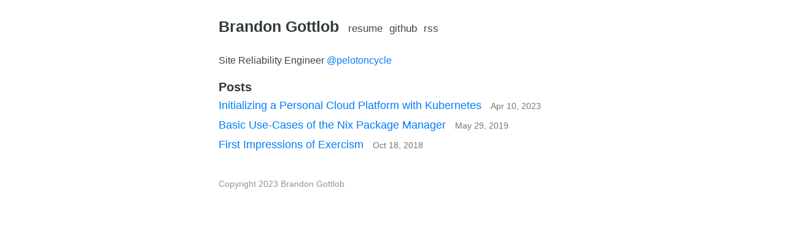

--- FILE ---
content_type: text/html
request_url: https://bgottlob.com/
body_size: 1753
content:
<!DOCTYPE html>
<html><head>
	<meta name="generator" content="Hugo 0.106.0">
    <meta charset="utf-8">
    <meta name="viewport" content="width=device-width, initial-scale=1.0">
    
    <link rel="shortcut icon" href="https://bgottlob.com/favicon.ico">
    <link rel="alternate" type="application/rss+xml" href="https://bgottlob.com/index.xml" title="Brandon Gottlob">
    
    <link rel="stylesheet" href="/css/style.min.css">

    <title></title>
</head>
<body><header id="banner">
    <h2><a href="https://bgottlob.com">Brandon Gottlob</a></h2>
    <nav>
        <ul>
            <li>
                <a href="https://bgottlob-public.us-east-1.linodeobjects.com/bgottlob_resume.pdf" title="resume">resume</a>
            </li><li>
                <a href="https://github.com/bgottlob" title="github">github</a>
            </li><li>
                <a href="/index.xml" title="rss">rss</a>
            </li>
        </ul>
    </nav>
</header>
<main id="content">
<p>Site Reliability Engineer <a href="https://github.com/pelotoncycle">@pelotoncycle</a></p>
<h3>Posts</h3>
<ul id="posts">
    <li>
        <a href="https://bgottlob.com/post/2023-04-10-initializing-cloud-platform/">
            Initializing a Personal Cloud Platform with Kubernetes
            <small><time>Apr 10, 2023</time></small>
        </a>
    </li>
    <li>
        <a href="https://bgottlob.com/post/2019-05-29-nix-use-cases/">
            Basic Use-Cases of the Nix Package Manager
            <small><time>May 29, 2019</time></small>
        </a>
    </li>
    <li>
        <a href="https://bgottlob.com/post/2018-10-14-first-impressions-exercism/">
            First Impressions of Exercism
            <small><time>Oct 18, 2018</time></small>
        </a>
    </li>
</ul>

        </main><footer id="footer">
    Copyright 2023 Brandon Gottlob
</footer>
</body>
</html>


--- FILE ---
content_type: text/css
request_url: https://bgottlob.com/css/style.min.css
body_size: 5762
content:
*,*:before,*:after{box-sizing:border-box}html{font-size:62.5%}body{font-size:16px;font-size:1.6rem;font-family:helvetica neue,arial,sans-serif;color:#313a3d;width:100%;margin:0 auto;padding:0 16px;line-height:1.6}header#banner{margin:25px 0}header#banner a{color:#313a3d;text-decoration:none}header#banner a:hover{text-decoration:underline}header#banner h2{display:inline;font-size:21px;font-size:2.1rem;margin:0 8px 0 0}header#banner nav{display:inline-block}header#banner nav ul{list-style-type:none;font-size:1.05em;text-transform:lowercase;margin:0;padding:0}header#banner nav ul li{display:inline;margin:0 3px}header#banner nav ul li a{color:#454545}main#content a{color:#007dfa;text-decoration:none}main#content a:hover{text-decoration:underline}main#content h1,main#content h2,main#content h3,main#content h4,main#content h5,main#content h6{margin-bottom:0;line-height:1.15}main#content h3{font-size:19px;font-size:1.9rem}main#content h1+p,main#content h2+p,main#content h3+p,main#content h4+p,main#content h5+p,main#content h6+p{margin-top:5px}main#content p{color:#394548;margin:16px 0}main#content hr{height:1px;border:0;background:#d8d8d8}main#content ul#posts{list-style-type:none;font-size:16px;font-size:1.6rem;margin-top:0;padding:0}main#content ul#posts li{margin:5px 0;padding:0}main#content ul#posts small{font-size:.8em;color:#767676;margin-left:10px}main#content ul#posts li a{text-decoration:none}main#content ul#posts li a:hover{color:#369aff}main#content ul#posts li a:hover small{color:inherit}main#content header#post-header h1{display:block;font-size:23px;font-size:2.3rem;line-height:1.15}main#content header#post-header time{display:block;font-size:.85em;color:#767676}main#content #toc{border:1px solid #b1b1b1;border-radius:1px;line-height:26px;margin:16px 0;padding:9px 14px}main#content #toc h4{font-size:1.06em;color:#3d3d3d;margin:0}main#content #toc nav#TableOfContents{margin-top:4px}main#content #toc nav#TableOfContents>ul,main#content #toc nav#TableOfContents>ol{margin-left:-40px}main#content #toc ul,main#content #toc ol{font-size:.98em;margin:0;padding:0 0 0 40px}main#content #toc ul{list-style-type:none}main#content #toc ol{counter-reset:item}main#content #toc ol li{display:block}main#content #toc ol li:before{content:counters(item,".")". ";counter-increment:item}main#content img{max-width:100%;margin:0 auto}main#content figure{margin:16px 0}main#content figure img{display:block;max-width:100%;margin:0 auto}main#content figure figcaption{font-size:.92em;font-style:italic;line-height:22px;text-align:center;margin-top:6px;padding:0 10px}main#content figure figcaption h4{font-style:normal;display:inline;margin:0}main#content figure figcaption p{display:inline;margin:0;padding-left:8px}main#content code,main#content pre{font-family:menlo,monospace}main#content code{font-size:.96em;padding:0 5px}main#content pre{display:block;overflow-x:auto;font-size:14px;font-size:1.4rem;white-space:pre;margin:20px 0;padding:1.5rem;line-height:1.4}main#content pre code{padding:0}main#content section.footnotes{font-size:.9em}footer#footer{font-size:14px;font-size:1.4rem;font-weight:300;color:#949494;margin:40px 0}@media(min-width:770px){body{width:600px;line-height:1.5}main#content hr{width:108%;margin-left:-3.8%}header#banner h2{font-size:25px;font-size:2.5rem}main#content h3{font-size:20px;font-size:2rem}main#content ul#posts{font-size:18px;font-size:1.8rem}main#content header#post-header h1{font-size:26px;font-size:2.6rem}main#content img{max-width:108%;margin-left:-3.8%}main#content figure{margin-left:-3.8%}main#content figure img{max-width:108%}main#content pre{width:108%;margin-left:-3.8%;padding:1.5rem 2.2rem}}@media(prefers-color-scheme:dark){html{scrollbar-color:#6c6c6c #2e2e2e}body{color:#ebebeb;background:#121212}header#banner a{color:#e0e0e0;text-decoration:none}header#banner nav ul li a{color:#ccc}main#content a{color:#00b1ed}main#content p{color:#f5f5f5}main#content hr{background:#5c5c5c}main#content #toc h4{color:#d4d4d4}main#content ul#posts small{color:#a7a7a7}main#content ul#posts li a:hover{color:#21c7ff}main#content header#post-header time{color:#a7a7a7}}.chroma{color:#f8f8f2;background-color:#272822}.chroma .err{color:#960050;background-color:#1e0010}.chroma .lntd{vertical-align:top;padding:0;margin:0;border:0}.chroma .lntable{border-spacing:0;padding:0;margin:0;border:0;width:auto;overflow:auto;display:block}.chroma .hl{display:block;width:100%;background-color:#ffc}.chroma .lnt{margin-right:.4em;padding:0 .4em;color:#7f7f7f}.chroma .ln{margin-right:.4em;padding:0 .4em;color:#7f7f7f}.chroma .k{color:#66d9ef}.chroma .kc{color:#66d9ef}.chroma .kd{color:#66d9ef}.chroma .kn{color:#f92672}.chroma .kp{color:#66d9ef}.chroma .kr{color:#66d9ef}.chroma .kt{color:#66d9ef}.chroma .na{color:#a6e22e}.chroma .nc{color:#a6e22e}.chroma .no{color:#66d9ef}.chroma .nd{color:#a6e22e}.chroma .ne{color:#a6e22e}.chroma .nf{color:#a6e22e}.chroma .nx{color:#a6e22e}.chroma .nt{color:#f92672}.chroma .l{color:#ae81ff}.chroma .ld{color:#e6db74}.chroma .s{color:#e6db74}.chroma .sa{color:#e6db74}.chroma .sb{color:#e6db74}.chroma .sc{color:#e6db74}.chroma .dl{color:#e6db74}.chroma .sd{color:#e6db74}.chroma .s2{color:#e6db74}.chroma .se{color:#ae81ff}.chroma .sh{color:#e6db74}.chroma .si{color:#e6db74}.chroma .sx{color:#e6db74}.chroma .sr{color:#e6db74}.chroma .s1{color:#e6db74}.chroma .ss{color:#e6db74}.chroma .m{color:#ae81ff}.chroma .mb{color:#ae81ff}.chroma .mf{color:#ae81ff}.chroma .mh{color:#ae81ff}.chroma .mi{color:#ae81ff}.chroma .il{color:#ae81ff}.chroma .mo{color:#ae81ff}.chroma .o{color:#f92672}.chroma .ow{color:#f92672}.chroma .c{color:#75715e}.chroma .ch{color:#75715e}.chroma .cm{color:#75715e}.chroma .c1{color:#75715e}.chroma .cs{color:#75715e}.chroma .cp{color:#75715e}.chroma .cpf{color:#75715e}.chroma .gd{color:#f92672}.chroma .ge{font-style:italic}.chroma .gi{color:#a6e22e}.chroma .gs{font-weight:700}.chroma .gu{color:#75715e}